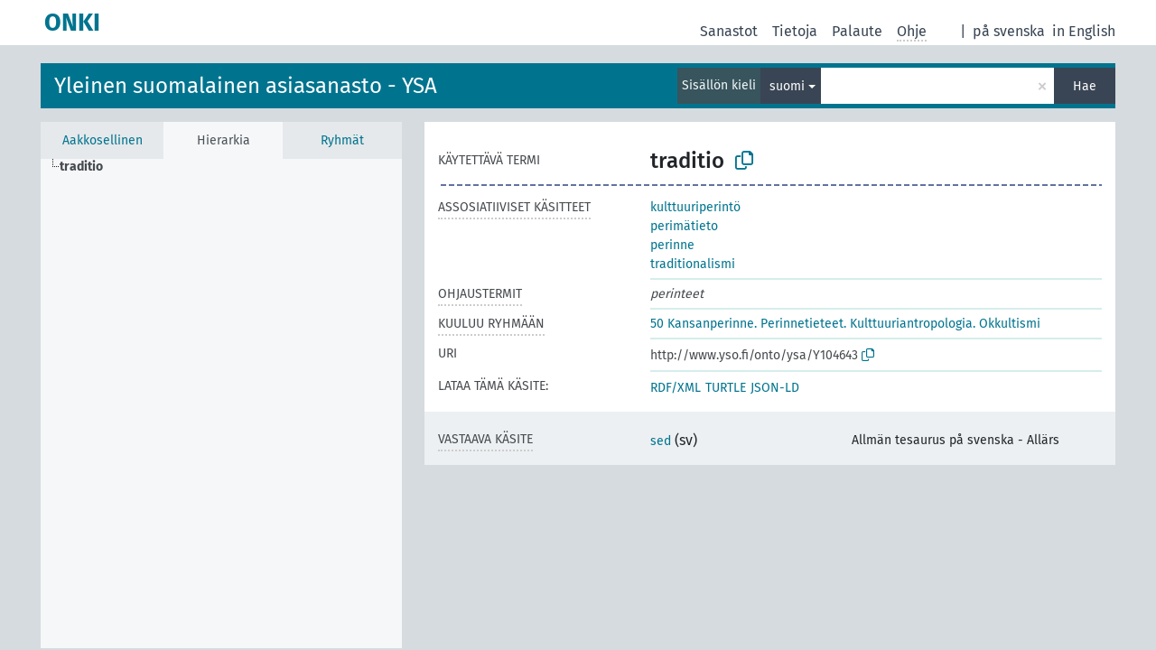

--- FILE ---
content_type: text/html; charset=UTF-8
request_url: http://light.onki.fi/ysa/fi/page/Y104643
body_size: 4620
content:
<!DOCTYPE html>
<html dir="ltr" lang="fi" prefix="og: https://ogp.me/ns#">
<head>
<base href="http://light.onki.fi/">
<link rel="shortcut icon" href="favicon.ico">
<meta http-equiv="X-UA-Compatible" content="IE=Edge">
<meta http-equiv="Content-Type" content="text/html; charset=UTF-8">
<meta name="viewport" content="width=device-width, initial-scale=1.0">
<meta name="format-detection" content="telephone=no">
<meta name="generator" content="Skosmos 2.18">
<meta name="title" content="traditio - YSA - ONKI">
<meta property="og:title" content="traditio - YSA - ONKI">
<meta name="description" content="Käsite traditio sanastossa Yleinen suomalainen asiasanasto - YSA">
<meta property="og:description" content="Käsite traditio sanastossa Yleinen suomalainen asiasanasto - YSA">
<link rel="canonical" href="http://light.onki.fi/ysa/fi/page/Y104643">
<meta property="og:url" content="http://light.onki.fi/ysa/fi/page/Y104643">
<meta property="og:type" content="website">
<meta property="og:site_name" content="ONKI">
<link href="vendor/twbs/bootstrap/dist/css/bootstrap.min.css" media="screen, print" rel="stylesheet" type="text/css">
<link href="vendor/vakata/jstree/dist/themes/default/style.min.css" media="screen, print" rel="stylesheet" type="text/css">
<link href="vendor/davidstutz/bootstrap-multiselect/dist/css/bootstrap-multiselect.min.css" media="screen, print" rel="stylesheet" type="text/css">
<link href="resource/css/fira.css" media="screen, print" rel="stylesheet" type="text/css">
<link href="resource/fontawesome/css/fontawesome.css" media="screen, print" rel="stylesheet" type="text/css">
<link href="resource/fontawesome/css/regular.css" media="screen, print" rel="stylesheet" type="text/css">
<link href="resource/fontawesome/css/solid.css" media="screen, print" rel="stylesheet" type="text/css">
<link href="resource/css/styles.css" media="screen, print" rel="stylesheet" type="text/css">

<title>traditio - YSA - ONKI</title>
</head>
<body class="vocab-ysa">
  <noscript>
    <strong>Pahoittelut, mutta Skosmos ei toimi kunnolla ilman JavaScript-tukea. Ole hyvä ja ota se käyttöön.</strong>
  </noscript>
  <a id="skiptocontent" href="ysa/fi/page/Y104643#maincontent">Hyppää sisältöön</a>
  <div class="topbar-container topbar-white">
    <div class="topbar topbar-white">
      <div id="topbar-service-helper">
  <a
              class="service-fi"
        href="fi/"><h1 id="service-name">ONKI</h1></a>
</div>
<div id="topbar-language-navigation">
<div id="language"><span class="navigation-font">|</span>
          <a id="language-sv" class="navigation-font" href="ysa/sv/page/Y104643"> på svenska</a>
        <a id="language-en" class="navigation-font" href="ysa/en/page/Y104643"> in English</a>
    </div>
<div id="navigation">
  <a href="fi/" id="navi1" class="navigation-font" >
  Sanastot  </a>
  <a href="fi/about" id="navi2" class="navigation-font">
  Tietoja  </a>
  <a href="ysa/fi/feedback" id="navi3" class="navigation-font">
  Palaute  </a>
  <span class="skosmos-tooltip-wrapper skosmos-tooltip t-bottom" id="navi4" tabindex="0" data-title="Kun viet kursorin pisteillä alleviivatun tekstin kohdalle, saat ominaisuuteen liittyviä ohjeita. &#xa; &#xa; Voit määrittää hakusanan katkaisun käyttämällä tähtimerkkiä. Kokeile esimerkiksi: *eläimet tai: *patentti*. Jos et käytä tähtimerkkiä haku tehdään käyttäen loppukatkaisua.">
    <span class="navigation-font">Ohje</span>
  </span>
</div>
</div>

<!-- top-bar ENDS HERE -->
    </div>
  </div>
    <div class="headerbar">
    <div class="header-row"><div class="headerbar-coloured"></div><div class="header-left">
  <h1><a href="ysa/fi/">Yleinen suomalainen asiasanasto - YSA</a></h1>
</div>
<div class="header-float">
      <h2 class="sr-only">Hae sanastosta</h2>
    <div class="search-vocab-text"><p>Sisällön kieli</p></div>
    <form class="navbar-form" role="search" name="text-search" action="ysa/fi/search">
    <input style="display: none" name="clang" value="fi" id="lang-input">
    <div class="input-group">
      <div class="input-group-btn">
        <label class="sr-only" for="lang-dropdown-toggle">Sisällön ja haun kieli</label>
        <button type="button" class="btn btn-default dropdown-toggle" data-bs-toggle="dropdown" aria-expanded="false" id="lang-dropdown-toggle">suomi<span class="caret"></span></button>
        <ul class="dropdown-menu" aria-labelledby="lang-dropdown-toggle">
                            <li><a class="dropdown-item" href="ysa/fi/page/Y104643" class="lang-button" hreflang="fi">suomi</a></li>
                            <li>
            <a class="dropdown-item" href="ysa/fi/page/Y104643?clang=fi&amp;anylang=on"
              class="lang-button" id="lang-button-all">kaikilla kielillä</a>
            <input name="anylang" type="checkbox">
          </li>
        </ul>
      </div><!-- /btn-group -->
      <label class="sr-only" for="search-field">Syötä haettava termi</label>
      <input id="search-field" type="text" class="form-control" name="q" value="">
      <div class="input-group-btn">
        <label class="sr-only" for="search-all-button">Suorita haku</label>
        <button id="search-all-button" type="submit" class="btn btn-primary">Hae</button>
      </div>
    </div>
      </form>
</div>
</div>  </div>
    <div class="main-container">
        <div id="sidebar">
          <div class="sidebar-buttons">
                <h2 class="sr-only">Sivupalkin lista: listaa ja selaa käsitteitä eri kriteerien mukaan</h2>
        <ul class="nav nav-tabs">
                                      <h3 class="sr-only">Listaa käsitteet aakkosittain</h3>
                    <li id="alpha" class="nav-item"><a class="nav-link" href="ysa/fi/index">Aakkosellinen</a></li>
                                                  <h3 class="sr-only">Listaa käsitteet hierarkian mukaan</h3>
                    <li id="hierarchy" class="nav-item">
            <a class="nav-link active" href="#" id="hier-trigger"
                        >Hierarkia            </a>
          </li>
                              <h3 class="sr-only">Listaa käsitteet ja ryhmät hierarkian mukaan</h3>
          <li id="groups" class="nav-item"><a class="nav-link" href="ysa/fi/groups">Ryhmät</a></li>
                                      </ul>
      </div>
      
            <h4 class="sr-only">Listaa käsitteet aakkosittain</h4>
            <div class="sidebar-grey  concept-hierarchy">
        <div id="alphabetical-menu">
                  </div>
              </div>
        </div>
    
            <main id="maincontent" tabindex="-1">
            <div class="content">
        <div id="content-top"></div>
                     <h2 class="sr-only">Käsitteen tiedot</h2>
            <div class="concept-info">
      <div class="concept-main">
              <div class="row">
                                </div>
            <div class="row property prop-preflabel"><div class="property-label property-label-pref"><h3 class="versal">
                                      Käytettävä termi
                      </h3></div><div class="property-value-column"><span class="prefLabel conceptlabel" id="pref-label">traditio</span>
                        &nbsp;
        <button type="button" data-bs-toggle="tooltip" data-bs-placement="button" title="Copy to clipboard" class="btn btn-default btn-xs copy-clipboard" for="#pref-label"><span class="fa-regular fa-copy"></span></button></div><div class="col-md-12"><div class="preflabel-spacer"></div></div></div>
                       <div class="row property prop-skos_related">
          <div class="property-label">
            <h3 class="versal               property-click skosmos-tooltip-wrapper skosmos-tooltip t-top" data-title="Läheisesti käsitteen/termin aiheeseen liittyvät käsitteet/termit.
              ">
                              Assosiatiiviset käsitteet
                          </h3>
          </div>
          <div class="property-value-column"><div class="property-value-wrapper">
                <ul>
                     <li>
                                                                               <a href="ysa/fi/page/Y102799"> kulttuuriperintö</a>
                                                                                                      </li>
                     <li>
                                                                               <a href="ysa/fi/page/Y98072"> perimätieto</a>
                                                                                                      </li>
                     <li>
                                                                               <a href="ysa/fi/page/Y104644"> perinne</a>
                                                                                                      </li>
                     <li>
                                                                               <a href="ysa/fi/page/Y104645"> traditionalismi</a>
                                                                                                      </li>
                </ul>
                </div></div></div>
                               <div class="row property prop-skos_altLabel">
          <div class="property-label">
            <h3 class="versal               property-click skosmos-tooltip-wrapper skosmos-tooltip t-top" data-title="Käsitteeseen ohjaavat termit.
              ">
                              Ohjaustermit
                          </h3>
          </div>
          <div class="property-value-column"><div class="property-value-wrapper">
                <ul>
                     <li>
                                                                 <span class="replaced">perinteet</span>
                                      </li>
                </ul>
                </div></div></div>
                               <div class="row property prop-skosmos_memberOf">
          <div class="property-label">
            <h3 class="versal               property-click skosmos-tooltip-wrapper skosmos-tooltip t-top" data-title="Ryhmä, johon käsite kuuluu.
              ">
                              Kuuluu ryhmään
                          </h3>
          </div>
          <div class="property-value-column"><div class="property-value-wrapper">
                <ul>
                     <li>
                                                                               <a href="ysa/fi/page/ryhma_50"> 50 Kansanperinne. Perinnetieteet. Kulttuuriantropologia. Okkultismi</a>
                                                                                                      </li>
                </ul>
                </div></div></div>
                                  <div class="row property prop-uri">
            <div class="property-label"><h3 class="versal">URI</h3></div>
            <div class="property-value-column">
                <div class="property-value-wrapper">
                    <span class="versal uri-input-box" id="uri-input-box">http://www.yso.fi/onto/ysa/Y104643</span>
                    <button type="button" data-bs-toggle="tooltip" data-bs-placement="button" title="Copy to clipboard" class="btn btn-default btn-xs copy-clipboard" for="#uri-input-box">
                      <span class="fa-regular fa-copy"></span>
                    </button>
                </div>
            </div>
        </div>
        <div class="row">
            <div class="property-label"><h3 class="versal">Lataa tämä käsite:</h3></div>
            <div class="property-value-column">
<span class="versal concept-download-links"><a href="rest/v1/ysa/data?uri=http%3A%2F%2Fwww.yso.fi%2Fonto%2Fysa%2FY104643&amp;format=application/rdf%2Bxml">RDF/XML</a>
          <a href="rest/v1/ysa/data?uri=http%3A%2F%2Fwww.yso.fi%2Fonto%2Fysa%2FY104643&amp;format=text/turtle">
            TURTLE</a>
          <a href="rest/v1/ysa/data?uri=http%3A%2F%2Fwww.yso.fi%2Fonto%2Fysa%2FY104643&amp;format=application/ld%2Bjson">JSON-LD</a>
        </span>            </div>
        </div>
      </div>
      <!-- appendix / concept mapping properties -->
      <div
          class="concept-appendix hidden"
          data-concept-uri="http://www.yso.fi/onto/ysa/Y104643"
          data-concept-type="skos:Concept"
          >
      </div>
    </div>
    
  

<template id="property-mappings-template">
    {{#each properties}}
    <div class="row{{#ifDeprecated concept.type 'skosext:DeprecatedConcept'}} deprecated{{/ifDeprecated}} property prop-{{ id }}">
        <div class="property-label"><h3 class="versal{{#ifNotInDescription type description}} property-click skosmos-tooltip-wrapper skosmos-tooltip t-top" data-title="{{ description }}{{/ifNotInDescription}}">{{label}}</h3></div>
        <div class="property-value-column">
            {{#each values }} {{! loop through ConceptPropertyValue objects }}
            {{#if prefLabel }}
            <div class="row">
                <div class="col-5">
                    <a class="versal" href="{{hrefLink}}">{{#if notation }}<span class="versal">{{ notation }} </span>{{/if}}{{ prefLabel }}</a>
                    {{#ifDifferentLabelLang lang }}<span class="propertyvalue"> ({{ lang }})</span>{{/ifDifferentLabelLang}}
                </div>
                {{#if vocabName }}
                    <span class="appendix-vocab-label col-7">{{ vocabName }}</span>
                {{/if}}
            </div>
            {{/if}}
            {{/each}}
        </div>
    </div>
    {{/each}}
</template>

        <div id="content-bottom"></div>
      </div>
    </main>
            <footer id="footer"></footer>
  </div>
  <script>
<!-- translations needed in javascript -->
var noResultsTranslation = "Ei tuloksia";
var loading_text = "Ladataan sisältöä";
var loading_failed_text = "Virhe: Lisätulosten haku epäonnistui!";
var loading_retry_text = "Yritä uudelleen";
var jstree_loading = "Ladataan ...";
var results_disp = "Näytetään kaikki %d tulosta";
var all_vocabs  = "kaikista sanastoista";
var n_selected = "sanastosta";
var missing_value = "Kenttä on pakollinen";
var expand_paths = "näytä kaikki # polkua";
var expand_propvals = "näytä kaikki # arvoa";
var hiertrans = "Hierarkia";
var depr_trans = "Käytöstä poistettu käsite";
var sr_only_translations = {
  hierarchy_listing: "Hierarkian mukainen lista käsitteistä",
  groups_listing: "Hierarkian mukainen lista käsitteistä ja ryhmistä",
};

<!-- variables passed through to javascript -->
var lang = "fi";
var content_lang = "fi";
var vocab = "ysa";
var uri = "http://www.yso.fi/onto/ysa/Y104643";
var prefLabels = [{"lang": "fi","label": "traditio"}];
var uriSpace = "http://www.yso.fi/onto/ysa/";
var showNotation = true;
var sortByNotation = null;
var languageOrder = ["fi"];
var vocShortName = "YSA";
var explicitLangCodes = false;
var pluginParameters = [];
</script>

<script type="application/ld+json">
{"@context":{"skos":"http://www.w3.org/2004/02/skos/core#","isothes":"http://purl.org/iso25964/skos-thes#","rdfs":"http://www.w3.org/2000/01/rdf-schema#","owl":"http://www.w3.org/2002/07/owl#","dct":"http://purl.org/dc/terms/","dc11":"http://purl.org/dc/elements/1.1/","uri":"@id","type":"@type","lang":"@language","value":"@value","graph":"@graph","label":"rdfs:label","prefLabel":"skos:prefLabel","altLabel":"skos:altLabel","hiddenLabel":"skos:hiddenLabel","broader":"skos:broader","narrower":"skos:narrower","related":"skos:related","inScheme":"skos:inScheme","schema":"http://schema.org/","wd":"http://www.wikidata.org/entity/","wdt":"http://www.wikidata.org/prop/direct/","ysa":"http://www.yso.fi/onto/ysa/"},"graph":[{"uri":"http://www.yso.fi/onto/allars/Y27858","skos:exactMatch":{"uri":"ysa:Y104643"}},{"uri":"ysa:Y102799","type":"skos:Concept","prefLabel":{"lang":"fi","value":"kulttuuriperintö"},"related":{"uri":"ysa:Y104643"}},{"uri":"ysa:Y104643","type":"skos:Concept","altLabel":{"lang":"fi","value":"perinteet"},"skos:exactMatch":{"uri":"http://www.yso.fi/onto/allars/Y27858"},"inScheme":{"uri":"ysa:ysa_juuri"},"prefLabel":{"lang":"fi","value":"traditio"},"related":[{"uri":"ysa:Y98072"},{"uri":"ysa:Y104644"},{"uri":"ysa:Y104645"},{"uri":"ysa:Y102799"}],"skos:topConceptOf":{"uri":"ysa:ysa_juuri"}},{"uri":"ysa:Y104644","type":"skos:Concept","prefLabel":{"lang":"fi","value":"perinne"},"related":{"uri":"ysa:Y104643"}},{"uri":"ysa:Y104645","type":"skos:Concept","prefLabel":{"lang":"fi","value":"traditionalismi"},"related":{"uri":"ysa:Y104643"}},{"uri":"ysa:Y98072","type":"skos:Concept","prefLabel":{"lang":"fi","value":"perimätieto"},"related":{"uri":"ysa:Y104643"}},{"uri":"ysa:ryhma_50","type":"skos:Collection","skos:member":{"uri":"ysa:Y104643"},"prefLabel":{"lang":"fi","value":"50 Kansanperinne. Perinnetieteet. Kulttuuriantropologia. Okkultismi"}},{"uri":"ysa:ysa_juuri","type":"skos:ConceptScheme","skos:hasTopConcept":{"uri":"ysa:Y104643"},"prefLabel":[{"lang":"fi","value":"YSA - Yleinen suomalainen asiasanasto"},{"lang":"en","value":"YSA - General Finnish thesaurus"}]}]}
</script>
<script src="vendor/components/jquery/jquery.min.js"></script>
<script src="vendor/components/handlebars.js/handlebars.min.js"></script>
<script src="vendor/vakata/jstree/dist/jstree.min.js"></script>
<script src="vendor/twitter/typeahead.js/dist/typeahead.bundle.min.js"></script>
<script src="vendor/davidstutz/bootstrap-multiselect/dist/js/bootstrap-multiselect.min.js"></script>
<script src="vendor/twbs/bootstrap/dist/js/bootstrap.bundle.js"></script>
<script src="vendor/etdsolutions/waypoints/jquery.waypoints.min.js"></script>
<script src="vendor/newerton/jquery-mousewheel/jquery.mousewheel.min.js"></script>
<script src="vendor/pamelafox/lscache/lscache.min.js"></script>
<script src="resource/js/config.js"></script>
<script src="resource/js/hierarchy.js"></script>
<script src="resource/js/groups.js"></script>
<script src="resource/js/scripts.js"></script>
<script src="resource/js/docready.js"></script>

    </body>
</html>
